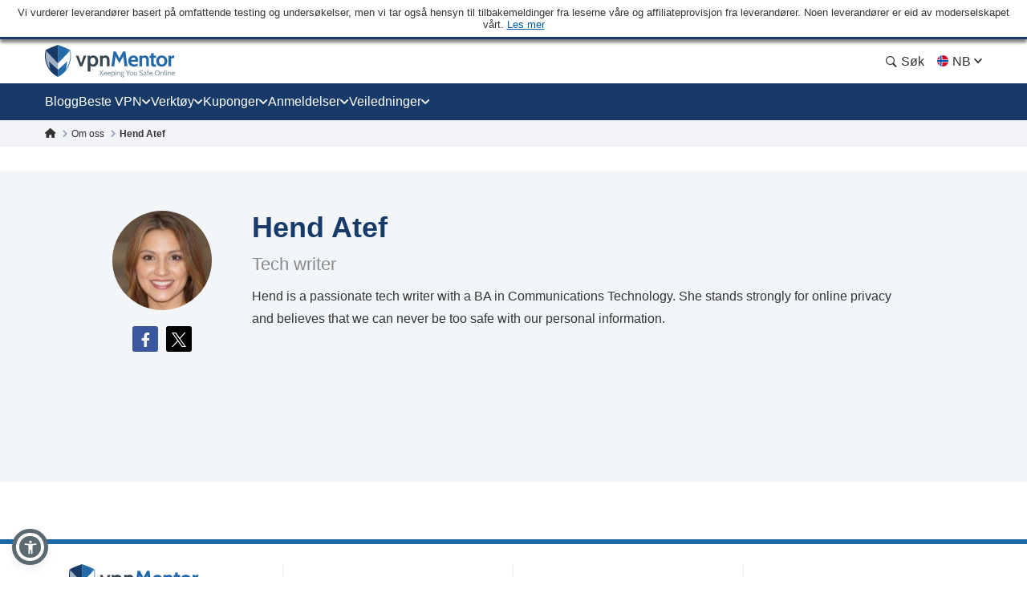

--- FILE ---
content_type: application/javascript; charset=UTF-8
request_url: https://nb.vpnmentor.com/wp-content/themes/assets/js/single.js?code=1767085159
body_size: 23039
content:
function clickedLinkExternal(e,t,n){void 0===n&&(n=""),void 0===getCookie("return_cookie")?(setCookie("return_cookie",1,99),hasReturnCookie=!1):hasReturnCookie=!0,gtag("event","clickout",{event_category:e,event_label:t}),window.vmClickMouseButton=!1}function sendYandexGoal(e){"undefined"!=typeof yaCounter44623393&&yaCounter44623393.reachGoal?yaCounter44623393.reachGoal(e):setTimeout((function(){sendYandexGoal(e)}),50)}function clickedLinkInternal(e,t,n){var o=1;n&&(o=n.button),gtag("event","clickin",{event_category:e,event_label:t,value:o})}function clickedLinkProxy(e,t){gtag("event",e,{event_category:"Proxy link",event_label:t})}function clickedLinkChina(e,t){gtag("event",e,{event_category:"China Wall",event_label:t})}function clickedComment(e,t){gtag("event",e.replace(/ /g,"_"),{event_category:"comment",event_label:t})}function trIcon(){var e=document.createElement("img");e.setAttribute("src",window.location.origin+"/tr-icon.php?src="+btoa(window.location.href)),e.setAttribute("height","1"),e.setAttribute("width","1"),e.setAttribute("alt","vpnMentor"),e.setAttribute("class","hidden"),document.body.appendChild(e)}function ifSupportsIntersectionObserver(e){if(isSupportsIntersectionObserver())return e()}function isSupportsIntersectionObserver(){return"IntersectionObserver"in window&&"IntersectionObserverEntry"in window&&"intersectionRatio"in window.IntersectionObserverEntry.prototype}document.addEventListener("DOMContentLoaded",(function(){setTimeout(trIcon,100)})),document.addEventListener("DOMContentLoaded",(function(){var e=[].slice.call(document.querySelectorAll("iframe[data-src]"));if("IntersectionObserver"in window){var t=new IntersectionObserver((function(e,n){e.forEach((function(e){if(e.isIntersecting){var n=e.target;void 0!==n.dataset.src&&(n.src=n.dataset.src),t.unobserve(n)}}))}));e.forEach((function(e){t.observe(e)}))}}));
/**
 * Taken from https://gist.github.com/rheinardkorf/c6592b59fb061f9f8310 (more examples here)
 * @file A WordPress-like hook system for JavaScript.
 *
 * This file demonstrates a simple hook system for JavaScript based on the hook
 * system in WordPress. The purpose of this is to make your code extensible and
 * allowing other developers to hook into your code with their own callbacks.
 *
 * There are other ways to do this, but this will feel right at home for
 * WordPress developers.
 *
 * @author Rheinard Korf
 * @license GPL2 (https://www.gnu.org/licenses/gpl-2.0.html)
 *
 * @requires underscore.js (http://underscorejs.org/)
 */
var Hooks={};if(Hooks.actions=Hooks.actions||{},Hooks.filters=Hooks.filters||{},Hooks.add_action=function(e,t,n){void 0===n&&(n=10),Hooks.actions[e]=Hooks.actions[e]||[],Hooks.actions[e].push({priority:n,callback:t})},Hooks.add_filter=function(e,t,n){void 0===n&&(n=10),Hooks.filters[e]=Hooks.filters[e]||[],Hooks.filters[e].push({priority:n,callback:t})},Hooks.remove_all_actions=function(e){Hooks.actions[e]=[]},Hooks.remove_action=function(e,t){Hooks.actions[e]=Hooks.actions[e]||[],Hooks.actions[e].forEach((function(n,o){n.callback===t&&Hooks.actions[e].splice(o,1)}))},Hooks.remove_filter=function(e,t){Hooks.filters[e]=Hooks.filters[e]||[],Hooks.filters[e].forEach((function(n,o){n.callback===t&&Hooks.filters[e].splice(o,1)}))},Hooks.do_action=function(e,t){var n=[];void 0!==Hooks.actions[e]&&Hooks.actions[e].length>0&&(Hooks.actions[e].forEach((function(e){n[e.priority]=n[e.priority]||[],n[e.priority].push(e.callback)})),n.forEach((function(e){e.forEach((function(e){e(t)}))})))},Hooks.apply_filters=function(e,t,n){var o=[];return void 0!==Hooks.filters[e]&&Hooks.filters[e].length>0&&(Hooks.filters[e].forEach((function(e){o[e.priority]=o[e.priority]||[],o[e.priority].push(e.callback)})),o.forEach((function(e){e.forEach((function(e){t=e(t,n)}))}))),t},window.Hooks=Hooks,document.querySelector("body.new-menu")){var headerPanel=document.querySelector(".header__panel"),burger=document.querySelector(".new-menu .burger"),closeMenu=document.querySelector(".closeMenu"),nav=document.querySelector(".header__panel .nav"),newLangSwitcher=document.querySelector("#langSwitcher"),langSwitcherBtn=document.querySelector("#langSwitcherBtn"),hasChild=document.querySelectorAll(".nav__item-has-child .nav__link"),searchOpen=document.getElementById("searchOpen"),searchInputIcons=document.querySelectorAll("i.fa-search"),listNewMenuPPc=document.querySelector(".new-menu-ppx__menu-list"),navMobile=document.querySelector(".new-menu-ppc__nav"),listMobileBtns=document.querySelectorAll(".new-menu-ppx__menu-list-name"),bestVPNsChild=document.querySelectorAll(".nav__link-child--title");function showBurgerMenu(){burger.classList.add("active"),burger.classList.remove("inactive"),nav&&nav.classList.add("open"),headerPanel&&headerPanel.classList.add("openMenu"),newLangSwitcher.classList.remove("open"),unFocusAllElements()}function hideBurgerMenu(){burger.classList.remove("active"),burger.classList.add("inactive"),headerPanel&&headerPanel.classList.remove("openMenu"),nav&&nav.classList.remove("open"),searchOpen&&(searchOpen.parentElement.style.display="none")}function initSiteMenuNew(e){window.innerWidth<1200?(searchOpen&&headerPanel&&!headerPanel.classList.contains("openMenu")&&(searchOpen.parentElement.style.display="none"),hasChild.forEach(e=>{e.addEventListener("click",mobileToggle)}),bestVPNsChild&&bestVPNsChild.forEach(e=>{e.addEventListener("click",mobileToggle)})):(hideBurgerMenu(),searchOpen&&!document.querySelector("body").classList.contains("new-menu-ppc")&&(searchOpen.parentElement.style.display="list-item"),hasChild.forEach(e=>{e.removeEventListener("click",mobileToggle),e.parentElement.classList.contains("open")&&e.parentElement.classList.remove("open")}))}function mobileToggle(e){e.preventDefault(),e.currentTarget.parentElement.classList.contains("open")?e.currentTarget.parentElement.classList.remove("open"):e.currentTarget.parentElement.classList.add("open")}function eventListenerInitSiteMenuNew(e){const t=e.type;setTimeout((function(){initSiteMenuNew(t)}),10)}langSwitcherBtn&&langSwitcherBtn.addEventListener("click",e=>{e.preventDefault(),newLangSwitcher.classList.toggle("open"),newLangSwitcher.classList.contains("open")||unFocusAllElements()}),burger.addEventListener("click",e=>{document.querySelector("body").classList.contains("new-menu-ppc")&&window.innerWidth<1200?(e.preventDefault(),console.log("burger"),burger.classList.toggle("active"),navMobile.classList.toggle("open"),document.querySelector("body").classList.add("open-menu")):(e.preventDefault(),document.querySelector("body").classList.add("open-menu"),burger.classList.toggle("active"),nav&&nav.classList.toggle("open"),headerPanel&&headerPanel.classList.toggle("open"),newLangSwitcher.classList.remove("open"),unFocusAllElements())}),closeMenu.addEventListener("click",()=>{burger.classList.toggle("active"),nav&&nav.classList.toggle("open"),headerPanel&&headerPanel.classList.toggle("open"),newLangSwitcher.classList.remove("open"),unFocusAllElements(),document.querySelector("body").classList.remove("open-menu")}),document.addEventListener("click",e=>{!e.target.classList.contains("menu__item-input")&&searchOpen&&e.target.parentElement!==searchOpen&&e.target!==searchOpen&&searchOpen.parentElement.classList.remove("open"),"BODY"===e.target.nodeName&&e.target.classList.contains("open-menu")&&(e.target.classList.remove("open-menu"),hideBurgerMenu()),newLangSwitcher.classList.contains("open")&&!newLangSwitcher.contains(e.target)&&newLangSwitcher.classList.remove("open")}),searchOpen&&searchOpen.addEventListener("click",e=>{e.preventDefault(),window.innerWidth>1199&&searchOpen.parentElement.classList.add("open")}),searchInputIcons.forEach(e=>{e.addEventListener("click",e=>{e.preventDefault();let t=e.target.closest(".search").getElementsByTagName("form")[0],n=t.querySelector(".menu__item-input");(window.innerWidth<1200&&n.value||searchOpen.parentElement.classList.contains("open")&&n.value)&&(t.submit(),t.dispatchEvent(new Event("submit",{bubbles:!0,cancelable:!0})))})}),document.addEventListener("DOMContentLoaded",eventListenerInitSiteMenuNew),window.addEventListener("resize",eventListenerInitSiteMenuNew),window.addEventListener("orientationchange",eventListenerInitSiteMenuNew);const e=window.innerWidth,t=document.querySelector(".new-menu-ppx__close-btn"),n=document.querySelectorAll(".new-menu-ppx__menu-list-item");function unFocusAllElements(){var e=document.createElement("a");e.href="#",e.tabIndex=-1,e.style.position="absolute",e.style.opacity=0;var t=document.body.firstChild;document.body.insertBefore(e,t),e.focus(),document.body.removeChild(e)}t&&e<1200?(t.addEventListener("click",e=>{document.querySelector("body").classList.remove("open-menu")}),listMobileBtns&&listMobileBtns.forEach((e,t)=>{e.addEventListener("click",e=>{e.preventDefault(),n[t].classList.toggle("open")})})):listNewMenuPPc&&listNewMenuPPc.addEventListener("click",e=>{e.preventDefault(),listNewMenuPPc.classList.toggle("open"),listNewMenuPPc.classList.contains("open")||unFocusAllElements(),document.querySelectorAll(".new-menu-ppx__menu-list-child-link").forEach(e=>{e.addEventListener("click",e=>{e.stopPropagation()})})}),window.addEventListener("resize",e=>{n.forEach(e=>{e.classList.remove("open")}),document.querySelector("body").classList.remove("open-menu"),listNewMenuPPc&&listNewMenuPPc.classList.remove("open"),burger.classList.remove("active")})}document.querySelectorAll("details").forEach((function(e){e.classList.contains("details__wrap")||e.addEventListener("click",(function(e){document.querySelectorAll("details[open]").forEach((function(t){e.target.classList.contains("disclosure__text")?e.preventDefault():e.target.parentNode.parentNode!==t&&t.removeAttribute("open")}))}))})),document.addEventListener("click",(function(e){let t=e.target.parentNode;(!e.target.parentNode||void 0===e.target.parentNode.classList&&e.target.parentNode===document)&&(t=e.target),e.target.classList.contains("ftc-short-mobile--close")&&(e.preventDefault(),e.target.parentNode.style.display="none"),t.classList.contains("disclosure__btn")||t.classList.contains("disclosure__text")||document.querySelectorAll("details[open]").forEach((function(e){e.classList.contains("details__wrap")||t!==e&&e.removeAttribute("open")}))}));var searchInput=document.getElementById("search_string");if(searchInput){var searchResults=document.getElementById("search_results"),searchPage=document.getElementById("search_page"),searchRestPage=document.getElementById("search_rest_page");searchRestPage=document.getElementById("search_rest_page")}function searchInit(e=!1){searchInput.value&&searchInput.value.length>3&&(document.querySelector(".header__search-results_empty").style.display="none",searchResults.innerHTML="",searchPage.value=0,searchRestPage.value=0,searchInput.disabled=!0,searchRequest())}function searchRequest(){var e=searchInput.value,t=document.getElementById("search_language").value,n=parseInt(searchPage.value),o=parseInt(searchRestPage.value);document.querySelector(".header__search-results_empty span").innerText=e;var i=new FormData;i.append("nonce",get_vm_nonce()),i.append("string",e),i.append("language",t),i.append("page",n),i.append("rest_page",o),i.append("template","search_input"),fetch("/wp-content/themes/vpnmentor/ajax/ajax-search.php",{method:"POST",body:i}).then(e=>e.ok?e.json():{}).then(t=>{searchInput.disabled=!1,searchInput.focus(),Object.keys(t).length?(console.log(Object.keys(t).length),n=isNaN(n)?0:n,n++,searchPage.value=n,updateRestPage=!1,t.forEach((function(t){-1===t.toLowerCase().indexOf(e.toLowerCase())&&(updateRestPage=!0),searchResults.insertAdjacentHTML("beforeend",t)})),updateRestPage&&(o=isNaN(o)?0:o,o++,searchRestPage.value=o),searchLoadMoreObserver.observe(document.getElementById("header__search-results_end"))):document.querySelectorAll("#search_results .result").length||(document.querySelector(".header__search-results_empty").style.display="block")}).catch(e=>{console.error("Error:",e)})}var searchLoadMoreObserver=new IntersectionObserver((function(e,t){e.forEach((function(e){e.isIntersecting&&searchPage.value>0&&(searchLoadMoreObserver.unobserve(e.target),searchRequest())}))}),{rootMargin:"500px"});document.addEventListener("DOMContentLoaded",(function(){var e,t,n;let o=-1;function i(e){e>=0&&e<n.length&&n[e].focus()}window.innerWidth>=1200&&document.addEventListener("keydown",(function(r){if("ArrowDown"===r.key)r.preventDefault(),n||(e=document.activeElement),e&&e.classList.contains("tab_parent__js")?e.classList.contains("opened")?n&&(o=Math.min(n.length-1,o+1),i(o)):(e.classList.add("opened"),t=e.querySelector(".tab_submenus__js"),n=t.querySelectorAll('a[href]:not([href="#"]):not([href=""])')):e&&e.classList.contains("filter__block")&&(e.classList.contains("active")?n&&(o=Math.min(n.length-1,o+1),i(o)):(e.classList.add("active"),n=e.parentElement.querySelectorAll("input")));else if(n&&"ArrowUp"===r.key)r.preventDefault(),o=Math.max(0,o-1),i(o);else if(!e||"Tab"!==r.key&&"Escape"!==r.key)if("Enter"===r.key){let t=document.activeElement.querySelector("a");!e&&t&&(r.preventDefault(),t&&t.click())}else"Escape"===r.key&&document.activeElement.classList.contains("active")&&document.activeElement.classList.remove("active");else{document.querySelectorAll(".tab_parent__js.opened").forEach((function(e){e.classList.remove("opened")})),"Escape"===r.key&&e.classList.remove("active"),o=-1,e.focus(),e=void 0,t=void 0,n=void 0}}))}));let seppuku=!1;const isWindowDefined="undefined"!=typeof window;if(isWindowDefined&&window.getComputedStyle){const e=document.createElement("div");["","-webkit-","-moz-","-ms-"].some(t=>{try{e.style.position=t+"sticky"}catch(e){}return""!=e.style.position})&&(seppuku=!0)}else seppuku=!0;let isInitialized=!1;const shadowRootExists="undefined"!=typeof ShadowRoot,scroll={top:null,left:null},stickies=[];function extend(e,t){for(var n in t)t.hasOwnProperty(n)&&(e[n]=t[n])}function parseNumeric(e){return parseFloat(e)||0}function getDocOffsetTop(e){let t=0;for(;e;)t+=e.offsetTop,e=e.offsetParent;return t}class Sticky{constructor(e){if(!(e instanceof HTMLElement))throw new Error("First argument must be HTMLElement");if(stickies.some(t=>t._node===e))throw new Error("Stickyfill is already applied to this node");this._node=e,this._stickyMode=null,this._active=!1,stickies.push(this),this.refresh()}refresh(){if(seppuku||this._removed)return;this._active&&this._deactivate();const e=this._node,t=getComputedStyle(e),n={position:t.position,top:t.top,display:t.display,marginTop:t.marginTop,marginBottom:t.marginBottom,marginLeft:t.marginLeft,marginRight:t.marginRight,cssFloat:t.cssFloat};if(isNaN(parseFloat(n.top))||"table-cell"==n.display||"none"==n.display)return;this._active=!0;const o=e.style.position;"sticky"!=t.position&&"-webkit-sticky"!=t.position||(e.style.position="static");const i=e.parentNode,r=shadowRootExists&&i instanceof ShadowRoot?i.host:i,s=e.getBoundingClientRect(),a=r.getBoundingClientRect(),c=getComputedStyle(r);this._parent={node:r,styles:{position:r.style.position},offsetHeight:r.offsetHeight},this._offsetToWindow={left:s.left,right:document.documentElement.clientWidth-s.right},this._offsetToParent={top:s.top-a.top-parseNumeric(c.borderTopWidth),left:s.left-a.left-parseNumeric(c.borderLeftWidth),right:-s.right+a.right-parseNumeric(c.borderRightWidth)},this._styles={position:o,top:e.style.top,bottom:e.style.bottom,left:e.style.left,right:e.style.right,width:e.style.width,marginTop:e.style.marginTop,marginLeft:e.style.marginLeft,marginRight:e.style.marginRight};const l=parseNumeric(n.top);this._limits={start:s.top+window.pageYOffset-l,end:a.top+window.pageYOffset+r.offsetHeight-parseNumeric(c.borderBottomWidth)-e.offsetHeight-l-parseNumeric(n.marginBottom)};const u=c.position;"absolute"!=u&&"relative"!=u&&(r.style.position="relative"),this._recalcPosition();const d=this._clone={};d.node=document.createElement("div"),extend(d.node.style,{width:s.right-s.left+"px",height:s.bottom-s.top+"px",marginTop:n.marginTop,marginBottom:n.marginBottom,marginLeft:n.marginLeft,marginRight:n.marginRight,cssFloat:n.cssFloat,padding:0,border:0,borderSpacing:0,fontSize:"1em",position:"static"}),i.insertBefore(d.node,e),d.docOffsetTop=getDocOffsetTop(d.node)}_recalcPosition(){if(!this._active||this._removed)return;const e=scroll.top<=this._limits.start?"start":scroll.top>=this._limits.end?"end":"middle";if(this._stickyMode!=e){switch(e){case"start":extend(this._node.style,{position:"absolute",left:this._offsetToParent.left+"px",right:this._offsetToParent.right+"px",top:this._offsetToParent.top+"px",bottom:"auto",width:"auto",marginLeft:0,marginRight:0,marginTop:0});break;case"middle":extend(this._node.style,{position:"fixed",left:this._offsetToWindow.left+"px",right:this._offsetToWindow.right+"px",top:this._styles.top,bottom:"auto",width:"auto",marginLeft:0,marginRight:0,marginTop:0});break;case"end":extend(this._node.style,{position:"absolute",left:this._offsetToParent.left+"px",right:this._offsetToParent.right+"px",top:"auto",bottom:0,width:"auto",marginLeft:0,marginRight:0})}this._stickyMode=e}}_fastCheck(){this._active&&!this._removed&&(Math.abs(getDocOffsetTop(this._clone.node)-this._clone.docOffsetTop)>1||Math.abs(this._parent.node.offsetHeight-this._parent.offsetHeight)>1)&&this.refresh()}_deactivate(){this._active&&!this._removed&&(this._clone.node.parentNode.removeChild(this._clone.node),delete this._clone,extend(this._node.style,this._styles),delete this._styles,stickies.some(e=>e!==this&&e._parent&&e._parent.node===this._parent.node)||extend(this._parent.node.style,this._parent.styles),delete this._parent,this._stickyMode=null,this._active=!1,delete this._offsetToWindow,delete this._offsetToParent,delete this._limits)}remove(){this._deactivate(),stickies.some((e,t)=>{if(e._node===this._node)return stickies.splice(t,1),!0}),this._removed=!0}}const Stickyfill={stickies:stickies,Sticky:Sticky,forceSticky(){seppuku=!1,init(),this.refreshAll()},addOne(e){if(!(e instanceof HTMLElement)){if(!e.length||!e[0])return;e=e[0]}for(var t=0;t<stickies.length;t++)if(stickies[t]._node===e)return stickies[t];return new Sticky(e)},add(e){if(e instanceof HTMLElement&&(e=[e]),!e.length)return;const t=[];for(let n=0;n<e.length;n++){const o=e[n];o instanceof HTMLElement?stickies.some(e=>{if(e._node===o)return t.push(e),!0})||t.push(new Sticky(o)):t.push(void 0)}return t},refreshAll(){stickies.forEach(e=>e.refresh())},removeOne(e){if(!(e instanceof HTMLElement)){if(!e.length||!e[0])return;e=e[0]}stickies.some(t=>{if(t._node===e)return t.remove(),!0})},remove(e){if(e instanceof HTMLElement&&(e=[e]),e.length)for(let t=0;t<e.length;t++){const n=e[t];stickies.some(e=>{if(e._node===n)return e.remove(),!0})}},removeAll(){for(;stickies.length;)stickies[0].remove()}};function init(){if(isInitialized)return;function e(){window.pageXOffset!=scroll.left?(scroll.top=window.pageYOffset,scroll.left=window.pageXOffset,Stickyfill.refreshAll()):window.pageYOffset!=scroll.top&&(scroll.top=window.pageYOffset,scroll.left=window.pageXOffset,stickies.forEach(e=>e._recalcPosition()))}let t,n,o;function i(){t=setInterval((function(){stickies.forEach(e=>e._fastCheck())}),500)}isInitialized=!0,e(),window.addEventListener("scroll",e),window.addEventListener("resize",Stickyfill.refreshAll),window.addEventListener("orientationchange",Stickyfill.refreshAll),"hidden"in document?(n="hidden",o="visibilitychange"):"webkitHidden"in document&&(n="webkitHidden",o="webkitvisibilitychange"),o?(document[n]||i(),document.addEventListener(o,()=>{document[n]?clearInterval(t):i()})):i()}if(seppuku||init(),"undefined"!=typeof module&&module.exports?module.exports=Stickyfill:isWindowDefined&&(window.Stickyfill=Stickyfill),void 0===isSupportsIntersectionObserver){function ifSupportsIntersectionObserver(e){if(isSupportsIntersectionObserver())return e()}function isSupportsIntersectionObserver(){return"IntersectionObserver"in window&&"IntersectionObserverEntry"in window&&"intersectionRatio"in window.IntersectionObserverEntry.prototype}}window.bioEp={bgEl:{},popupEl:{},closeBtnEl:{},shown:!1,popupAdded:!1,overflowDefault:"visible",transformDefault:"",width:400,height:220,html:"",css:"",fonts:[],delay:5,showOnDelay:!1,cookieExp:30,showOncePerSession:!1,onPopup:null,isMobile:!1,eventData:[],cookieManager:{create:function(e,t,n,o){var i="";if(o)i="; expires=0";else if(n){var r=new Date;r.setTime(r.getTime()+24*n*60*60*1e3),i="; expires="+r.toGMTString()}document.cookie=e+"="+t+i+"; path=/"},get:function(e){for(var t=e+"=",n=document.cookie.split(";"),o=0;o<n.length;o++){for(var i=n[o];" "==i.charAt(0);)i=i.substring(1,i.length);if(0===i.indexOf(t))return i.substring(t.length,i.length)}return null},erase:function(e){this.create(e,"",-1)}},checkCookie:function(){return this.cookieExp<=0?!(!this.showOncePerSession||"true"!=this.cookieManager.get("bioep_shown_session"))||(this.cookieManager.erase("bioep_shown"),!1):"true"==this.cookieManager.get("bioep_shown")},addPopup:function(){if("/"!==window.location.pathname){if(window.Hooks.do_action("bioep_add"),document.getElementById("vpn_ep")?this.popupEl=document.getElementById("vpn_ep"):(this.popupEl=document.createElement("div"),this.popupEl.id="vpn_ep",this.popupEl.innerHTML=this.html,document.body.appendChild(this.popupEl)),document.getElementById("vpn_ep_bg")||(this.bgEl=document.createElement("div"),this.bgEl.id="vpn_ep_bg",this.popupEl.parentElement.insertBefore(this.bgEl,this.popupEl)),this.popupEl.dataset.isTemplate){let e;if(this.isMobile?(e=document.querySelector("#tpl-exit-intent-mobile"),bioEp.popupEl.dataset.hasCountdown="false",this.eventData=!(!window.popups||!window.popups.mobile)&&window.popups.mobile):(e=document.querySelector("#tpl-exit-intent-desktop"),this.eventData=!(!window.popups||!window.popups.desktop)&&window.popups.desktop),e=Hooks.apply_filters("bioep_template",e,{eventData:this.eventData,isMobile:this.isMobile}),!e)return;document.querySelector("#vpn_ep").innerHTML=e.innerHTML,this.popupEl.className=this.popupEl.className+" "+e.dataset.class,this.popupEl.dataset.vendor=e.dataset.vendor,this.popupEl.dataset.animation=e.dataset.animation,this.popupAdded=!0}document.getElementById("vpn_ep_close")?this.closeBtnEl=document.getElementById("vpn_ep_close"):(this.closeBtnEl=document.createElement("div"),this.closeBtnEl.id="vpn_ep_close",this.closeBtnEl.appendChild(document.createTextNode("X")),this.popupEl.append(this.closeBtnEl)),this.addEvent(this.closeBtnEl,"click",(function(){gtag("event","Close_Button_X",{event_category:"Exit Intent Tracking",event_label:pageUniqueID,value:document.title}),bioEp.hidePopup()})),this.bgEl.addEventListener("click",(function(e){bioEp.popupEl.contains(e.target)||(gtag("event","Close_Outside_Click",{event_category:"Exit Intent Tracking",event_label:pageUniqueID,value:document.title}),bioEp.hidePopup())}))}},showPopup:function(){this.shown||(this.popupAdded||this.addPopup(),this.popupAdded&&(window.Hooks.do_action("bioep_before_show",this.popupEl,this),this.popupEl.style.display="block",this.bgEl.style.display="block",this.isMobile||this.scalePopup(),window.Hooks.do_action("bioep_show",this.popupEl,this),this.isMobile||(this.overflowDefault=document.body.style.overflow,document.body.style.overflow="hidden"),this.shown=!0,this.cookieManager.create("bioep_shown","true",this.cookieExp,!1),this.cookieManager.create("bioep_shown_session","true",0,!0),"function"==typeof this.onPopup&&this.onPopup()))},hidePopup:function(){this.bgEl.style.display="none",this.popupEl.style.display="none",this.isMobile||(document.body.style.overflow=this.overflowDefault)},scalePopup:function(){var e=40,t=40,n=bioEp.popupEl.offsetWidth,o=bioEp.popupEl.offsetHeight,i=window.innerWidth,r=window.innerHeight,s={width:0,height:0},a=n/o;n>i-e&&(s.width=i-e,s.height=s.width/a,s.height>r-t&&(s.height=r-t,s.width=s.height*a)),0===s.height&&o>r-t&&(s.height=r-t,s.width=s.height*a);var c=s.width/n;(c<=0||c>1)&&(c=1)},addEvent:function(e,t,n){e.addEventListener?e.addEventListener(t,n,!1):e.attachEvent&&e.attachEvent("on"+t,n)},loadEvents:function(){this.addEvent(document,"mouseout",function(e){if("input"!=(e=e||window.event).target.tagName.toLowerCase()){var t=Math.max(document.documentElement.clientWidth,window.innerWidth||0);if(!(e.clientX>=t-50))if(!(e.clientY>=50))e.relatedTarget||e.toElement||bioEp.showPopup()}}.bind(this)),this.addEvent(window,"resize",(function(){bioEp.scalePopup()}))},setOptions:function(e){this.width=void 0===e.width?this.width:e.width,this.height=void 0===e.height?this.height:e.height,this.html=void 0===e.html?this.html:e.html,this.css=void 0===e.css?this.css:e.css,this.fonts=void 0===e.fonts?this.fonts:e.fonts,this.delay=void 0===e.delay?this.delay:e.delay,this.showOnDelay=void 0===e.showOnDelay?this.showOnDelay:e.showOnDelay,this.cookieExp=void 0===e.cookieExp?this.cookieExp:e.cookieExp,this.showOncePerSession=void 0===e.showOncePerSession?this.showOncePerSession:e.showOncePerSession,this.onPopup=void 0===e.onPopup?this.onPopup:e.onPopup},domReady:function(e){"interactive"===document.readyState||"complete"===document.readyState?e():this.addEvent(document,"DOMContentLoaded",e)},init:function(e){"/"!==window.location.pathname&&(document.addEventListener("keyup",this.checkCommentTyping),this.isMobile=window.screen.width<768,this.isMobile&&document.getElementsByTagName("body")[0].classList.contains("ppc_type")?console.log("bioEp - no mobile popup on PPC"):(void 0!==e&&this.setOptions(e),this.domReady((function(){bioEp.checkCookie()||(setTimeout((function(){bioEp.loadEvents(),bioEp.showOnDelay&&bioEp.showPopup()}),1e3*bioEp.delay),bioEp.isMobile&&bioEp.initMobile())}))))},initMobile:function(){console.log("bioEp initMobile");let e=!1;if(isPPC){var t=document.querySelectorAll(".vendors > .container .vendor");e=t[t.length-1]}else e="Vendor"==aloomaPageData.type?document.querySelector(".main-content-holder"):document.querySelector(".share-it");if(!e)return void console.error("endOfContentEl no found!!");window.vm_popup_name="exit-intent-express-mobile";let n=!1;if(isSupportsIntersectionObserver()){new IntersectionObserver((function(e,t){e.forEach((function(e){e.isIntersecting&&(n=!0,t.disconnect(),console.log("end_content_reached"))}))}),{rootMargin:"0px",threshold:1}).observe(e)}var o;o=function(e){var t,n,o,i,r=(e=e||{}).delay||50;function s(){t=null,i=0}return s(),function(){return n=window.scrollY,null!=t&&(i=n-t),t=n,clearTimeout(o),o=setTimeout(s,r),i}}(),document.addEventListener("scroll",(function t(){!isSupportsIntersectionObserver()&&!n&&window.scrollY>=e.getBoundingClientRect().top&&(console.log("end_content_reached",window.scrollY,e,e.getBoundingClientRect().top),n=!0);let i=o();n&&i<-5?(intent_trigger_type="end_content_scroll_up",console.log("end_content_scroll_up"),bioEp.showPopup(),window.onscroll=null,document.removeEventListener("scroll",t,{capture:!0}),gtag("event","action",{event_category:"mobile popup",event_label:"end_content_scroll_up",value:document.title})):i<-70&&(intent_trigger_type="scroll_fast_up",console.log("scroll_fast_up_reached"),bioEp.showPopup(),document.removeEventListener("scroll",t,{capture:!0}),gtag("event","action",{event_category:"mobile popup",event_label:"scroll_fast_up",value:document.title}))}),{capture:!0,passive:!0})},runDefaultCountdown:function(){var e=document.querySelector(".exit-counter");if(e){var t=Date.now(),n=new Date;n.setDate((new Date).getDate()+1),n.setHours(23,59,59);bioEp.setTimeOnBanner(bioEp.getDHM(n-t),e);setInterval((function(){var t=n-Date.now();t>0?bioEp.setTimeOnBanner(bioEp.getDHM(t),e):clearInterval()}),1e3)}},getDHM:function(e){var t=(e-e%1e3)/1e3,n=(t-t%60)/60,o=(n-n%60)/60;return[t%60,n%60,o%24,(o-o%24)/24].map((function(e){return e<10?"0"+e:e})).reverse()},setTimeOnBanner:function(e,t=null){if(null==t)t=document.querySelector(".exit-counter-mobile");var n=t.querySelectorAll(".time");return n[0].innerText=e[0],n[1].innerText=e[1],n[2].innerText=e[2],n[3].innerText=e[3],n},checkCommentTyping:function(e){var t=["comment_title","comment"];for(const n in t)if(e.target&&e.target.classList.contains(t[n])){let e=document.querySelectorAll("."+t[n]);e.length&&e.forEach((function(e){e.value.trim().length>0&&(bioEp.shown=!0)}))}}};var hasShown=!1,shareModal=document.querySelector(".share-blog-modal"),shareModalAnchor=document.querySelector(".js-share-it");if(shareModal&&shareModalAnchor){function showModal(){hasShown=!0,shareModal.style.display="",shareModal.querySelector(".close").addEventListener("click",(function(e){shareModal.style.display="none"}))}setTimeout((function(){!hasShown&&sharePopupShow&&showModal()}),sharePopupTimeDelay);var modalShareObserver=new IntersectionObserver((function(e,t){e.forEach((function(e){e.isIntersecting&&!hasShown&&sharePopupShow&&(setTimeout((function(){showModal()}),300),modalShareObserver.unobserve(e.target))}))}));modalShareObserver.observe(shareModalAnchor)}var Share={facebook:function(e,t){"undefined"!=typeof event&&event.preventDefault();var n="http://www.facebook.com/sharer.php?s=100";void 0!==e&&(n+="&u="+encodeURIComponent(e)),Share.popup(n),Share.ajax("fb",t)},twitter:function(e,t,n,o){"undefined"!=typeof event&&event.preventDefault();var i="http://twitter.com/share?";void 0!==n&&(i+="text="+encodeURIComponent(n)),void 0!==e&&(i+="&url="+encodeURIComponent(e)),i+="&related=vpnmentor",Share.popup(i),Share.ajax("tw",t)},reddit:function(e,t){"undefined"!=typeof event&&event.preventDefault();var n="https://www.reddit.com/submit?";n+="url="+encodeURIComponent(e),Share.popup(n),Share.ajax("rd",t)},linkedin:function(e,t){"undefined"!=typeof event&&event.preventDefault();var n="https://www.linkedin.com/cws/share?";n+="url="+encodeURIComponent(e),Share.popup(n),Share.ajax("li",t)},mailto:function(e,t){window.open(e),Share.ajax("mt",t)},popup:function(e){window.open(e,"","toolbar=0,status=0,width=850,height=436")},ajax:function(e,t){var n=new FormData;n.append("sl_service",e),n.append("id",t);var o=new XMLHttpRequest;o.open("POST",window.location.href,!0),o.send(n)}};!function(e,t){e.toc={init:()=>{toc.container=t.getElementById("toc"),toc.container?toc.isShort=toc.container.classList.contains("short-toc"):toc.isShort=!1,toc.items=[],toc.H2items=[],toc.scrollingEnabled=!0,toc.scrollTimeout,toc.anchorLinks=[],toc.autoClose=!0,toc.isClosed=!1;var n=0,o=!1;if(toc.parseItems(),toc.parseInnerAnchorLinks(),e.addEventListener("scroll",(function(t){n=e.scrollY,o||(e.requestAnimationFrame((function(){toc.handleScroll(n),o=!1})),o=!0)}),{passive:!0}),toc.container.addEventListener("click",n=>{var o;if(n.preventDefault(),(o=n.target.closest(".toc-item"))&&(toc.scrollTo(t.getElementById(o.dataset.target)),e.history.pushState(null,null,"#"+o.getAttribute("data-target"))),toc.isShort&&(n.target.parentElement.classList.contains("toc-title")||n.target.classList.contains("toc-title"))){let e=t.querySelector("#sidebar-table-of-content");if(toc.autoClose=!1,toc.container.classList.contains("active")){toc.container.classList.remove("active");let t=toc.container.querySelector(".toc-item.active")||toc.items[0].element;e.innerText=t.innerText.trim(),toc.isClosed=!0}else toc.container.classList.add("active"),e.innerText=e.dataset.title.trim(),toc.isClosed=!1}}),toc.isShort){let e=t.getElementById("toc_container");e.style.height=e.clientHeight+0+"px"}var i=t.getElementById("toc-btn");i&&i.addEventListener("click",e=>{i.parentElement.classList.toggle("active")})},handleScroll:function(e){var t=toc.items.filter(e=>e.target.getBoundingClientRect().y<50);let n=!1;t.length>0?(n=t.pop().element,toc.setActiveItem(n)):toc.resetActiveItem();let o=toc.items[0].target.getBoundingClientRect().y<50;if(toc.isShort){toc.H2items[0].target.getBoundingClientRect().y>50?toc.runShortTOC(!0,toc.container.querySelector(".toc-item.active")||!1):toc.runShortTOC(!1,toc.container.querySelector(".toc-item.active")||!1)}else toc.runShortTOC(!o,t.length?t.pop().element:toc.items[0].element)},recalculateTocNavScroll:function(){var e=t.getElementById("toc_container");if(void 0!==e){var n=e.querySelector(".active").getBoundingClientRect();if(void 0!==n){var o=e.scrollTop,i=o+Math.round(e.getBoundingClientRect().height);o>0?e.scrollTo({top:Math.round(n.top)+o-n.height,left:0,behavior:"smooth"}):(n.top<o||n.top>i)&&e.scrollTo({top:Math.round(n.top),left:0,behavior:"smooth"})}}},setActiveItem:e=>{e.classList.contains("active")||(toc.items.forEach(t=>t.element.classList.toggle("active",e===t.element)),toc.recalculateTocNavScroll())},resetActiveItem:()=>{toc.container.querySelectorAll(".toc-item.active").forEach((function(e){e.classList.remove("active")}))},runShortTOC:(e,n)=>{if(toc.isShort){let o=t.querySelector("#sidebar-table-of-content"),i=!1;toc.autoClose&&e&&toc.isClosed?(toc.container.classList.add("active"),toc.isClosed=!1,i=o.dataset.title.trim()):!toc.autoClose||e||toc.isClosed?i=toc.isClosed&&n?n.innerText.trim():o.dataset.title.trim():(toc.container.classList.remove("active"),toc.isClosed=!0,i=n?n.innerText.trim():o.dataset.title.trim()),o.innerText!==i&&(o.innerText=i)}},parseItems:()=>{toc.items=Array.from(t.querySelectorAll("#toc .toc-item")).map(e=>({element:e,target:t.getElementById(e.dataset.target)})),toc.H2items=Array.from(t.querySelectorAll("h2")).map(e=>({element:e,target:e}))},scrollTo:t=>{toc.scrollTimeout&&clearTimeout(toc.scrollTimeout),toc.scrollingEnabled=!1,e.scrollTo({top:t.getBoundingClientRect().y+e.scrollY,behavior:"smooth"}),toc.scrollTimeout=setTimeout(()=>{toc.scrollingEnabled=!0},1e3)},parseInnerAnchorLinks:()=>{toc.anchorLinks=t.querySelectorAll("a:not(.toc-link)"),toc.anchorLinks=Array.prototype.slice.call(toc.anchorLinks).filter((function(e){return 0===e.hash.indexOf("#")&&e.hash.length>1})),toc.anchorLinks.length&&toc.anchorLinks.forEach(e=>e.addEventListener("click",toc.handleInnerLinkClick))},handleInnerLinkClick:n=>{if(-1!==n.currentTarget.href.indexOf(e.location.pathname)&&n.currentTarget.hash){n.preventDefault();var o=t.querySelector(n.currentTarget.hash);if(o&&void 0!==o){console.log(o);var i=0,r=o.getBoundingClientRect().top+(e.scrollY||t.documentElement.scrollTop)-(t.documentElement.clientTop||0);i=void 0!==e.currentBanner&&void 0!==e.currentBanner.offsetHeight&&e.innerWidth>767?r-e.currentBanner.offsetHeight-25:r-25,history.pushState(null,null,n.currentTarget.hash),e.scrollTo({top:i,behavior:"smooth"})}}}},e.addEventListener("DOMContentLoaded",()=>{t.getElementById("toc")&&toc.init()})}(window,document);var anchor=document.URL.split("#")[1];if(anchor&&-1!=anchor.indexOf("_step_")){var step_num=anchor.split("_step_")[1];if(step_num){var $step=document.querySelector("[data-howto-step='"+step_num+"']");if($step.length>0){var step_top_offset=$step.offset().top;console.log("step_top_offset",step_top_offset),setTimeout((function(){window.innerWidth<767&&(document.getElementById("content-toc")&&(step_top_offset-=38));window.scrollTo({top:step_top_offset-10,behavior:"smooth"})}),450)}}}function vm_nonce_hash(e,t){var n,o,i,r,s,a,c,l;for(n=3&e.length,o=e.length-n,i=t,s=3432918353,a=461845907,l=0;l<o;)c=255&e.charCodeAt(l)|(255&e.charCodeAt(++l))<<8|(255&e.charCodeAt(++l))<<16|(255&e.charCodeAt(++l))<<24,++l,i=27492+(65535&(r=5*(65535&(i=(i^=c=(65535&(c=(c=(65535&c)*s+(((c>>>16)*s&65535)<<16)&4294967295)<<15|c>>>17))*a+(((c>>>16)*a&65535)<<16)&4294967295)<<13|i>>>19))+((5*(i>>>16)&65535)<<16)&4294967295))+((58964+(r>>>16)&65535)<<16);switch(c=0,n){case 3:c^=(255&e.charCodeAt(l+2))<<16;case 2:c^=(255&e.charCodeAt(l+1))<<8;case 1:i^=c=(65535&(c=(c=(65535&(c^=255&e.charCodeAt(l)))*s+(((c>>>16)*s&65535)<<16)&4294967295)<<15|c>>>17))*a+(((c>>>16)*a&65535)<<16)&4294967295}return i^=e.length,i=2246822507*(65535&(i^=i>>>16))+((2246822507*(i>>>16)&65535)<<16)&4294967295,i=3266489909*(65535&(i^=i>>>13))+((3266489909*(i>>>16)&65535)<<16)&4294967295,(i^=i>>>16)>>>0}function utf8_to_b64(e){return window.btoa(encodeURIComponent(e))}function get_vm_nonce(){var e=new Date,t=Date.UTC(e.getUTCFullYear(),e.getUTCMonth(),e.getUTCDate(),e.getUTCHours(),e.getUTCMinutes(),e.getUTCSeconds(),e.getUTCMilliseconds());return utf8_to_b64(Math.floor(t/1e3).toString()+e.getUTCDay().toString()+vm_nonce_hash(e.toUTCString(),e.getUTCDay()).toString().substring(0,6))}var privacyAlertWrap=document.querySelector(".privacy-alert-wrap");if(privacyAlertWrap){function privacyAlertInit(){fetch("/wp-content/themes/vpnmentor/ajax/ajax-get-user-geo.php?nonce="+encodeURIComponent(get_vm_nonce())).then(e=>e.ok?e.json():(privacyAlertWrap.style.display="none",privacyAlertWrap.querySelector(".js-pab-my-ip").innerHTML="Unknown",privacyAlertWrap.querySelector(".js-pab-my-location").innerHTML="Unknown",privacyAlertWrap.querySelector(".js-pab-my-provider").innerHTML="Unknown",{})).then(e=>{Object.keys(e).length&&(e.countryName||(privacyAlertWrap.style.display="none"),privacyAlertWrap.querySelector(".js-pab-my-ip").innerHTML=e.ipAddress,privacyAlertWrap.querySelector(".js-pab-my-location").innerHTML=e.city+", "+e.stateProv+", "+e.countryName,privacyAlertWrap.querySelector(".js-pab-my-provider").innerHTML=e.organization)}).catch(e=>{console.error("Error:",e),privacyAlertWrap.style.display="none",privacyAlertWrap.querySelector(".js-pab-my-ip").innerHTML="Unknown",privacyAlertWrap.querySelector(".js-pab-my-location").innerHTML="Unknown",privacyAlertWrap.querySelector(".js-pab-my-provider").innerHTML="Unknown"})}var privacyAlertObserver=new IntersectionObserver((function(e,t){e.forEach((function(e){e.isIntersecting&&(privacyAlertInit(),privacyAlertObserver.unobserve(e.target))}))}));privacyAlertObserver.observe(privacyAlertWrap)}function labnolIframe(e){var t={};t.pageview_id=rndPage,t.eventName="YouTubeEmbedShortcode",aloomaTrackPageview("VideoPlayed",t),gtag("event","VideoPlayed",{event_category:document.title,event_label:"YouTubeEmbedShortcode"});var n=document.createElement("iframe"),o="https://www.youtube.com/embed/ID?autoplay=1&cc_lang_pref="+document.documentElement.lang+"&cc_load_policy=1&mute="+e.dataset.mute+"&rel="+e.dataset.rel;n.setAttribute("src",o.replace("ID",e.dataset.id)),n.setAttribute("frameborder","0"),n.setAttribute("allowfullscreen","1"),n.setAttribute("allow","autoplay"),e.parentNode.replaceChild(n,e)}!function(){"use strict";var e=document.getElementById("scroll");e&&(window.addEventListener("scroll",(function(){var t=window.pageYOffset,n=2*window.screen.height;t>n&&(e.style.display="inline"),t<n&&(e.style.display="none")}),{passive:!0}),e.addEventListener("click",(function(e){e.preventDefault(),window.scrollTo({top:0,behavior:"smooth"})})))}();const youtubePlayers=document.querySelectorAll(".youtube-player");if(youtubePlayers.forEach((function(e){e.addEventListener("keydown",(function(t){13!==t.keyCode&&32!==t.keyCode||(t.preventDefault(),labnolIframe(e))}))})),void 0===setCookie)function setCookie(e,t,n){var o=new Date;"BC"==e?("undefined"==t&&(t=!0),o.setTime(o.getTime()+6e4*n)):o.setDate(o.getDate()+n);var i=window.location.hostname.split("."),r="."+i[1]+"."+i[2],s=escape(t)+(null==n?";path=/":";path=/; expires="+o.toUTCString());document.cookie=e+"="+s+";domain="+r}if(void 0===getCookie)function getCookie(e){var t=("; "+document.cookie).split("; "+e+"=");if(2==t.length)return t.pop().split(";").shift()}function showThanYouMsg(){agregatedBlock.classList.remove("form-shown"),agregatedBlock.querySelector(".thank-you-form").style.display="block",$(".comment-to-rate").removeClass("is-active")}function showErrorMsg(){}function updateVote(e,t){if(!isUserRated){let n={action:"ajaxBlogVoteCounter"};n.post_id=post_id,n.rate=$(".rating__item.active").length,e(),isUserRated=!0,starsEventsRemove(),fetch(window.VM_PARAMS.ajax_url+"?action=ajaxBlogVoteCounter",{method:"POST",body:new URLSearchParams(n).toString(),headers:{"Content-Type":"application/x-www-form-urlencoded"}}).then(e=>e.json()).then(e=>{e.success?(setCookie("averegRating"+post_id,n.rate,365),cookie=getCookie("averegRating"+post_id),document.querySelector(".rating-score").innerHTML=e.data.avg,document.querySelector(".rating-user-count").innerHTML=e.data.count):(alert("Error while sending the Vote! "),t())}).catch((function(e){alert("Error while sending the Vote! "),t()}))}}function showRatingLabel(e){commentContainer.style.display="block",commentContainer.querySelectorAll(".rating-comment").forEach((function(e){e.style.display="none"})),commentContainer.querySelector(".comment-"+e).style.display="inline"}function hideRatingLabel(){commentContainer.style.display="none",commentContainer.querySelectorAll(".rating-comment").forEach((function(e){e.style.display="none"}))}function starMouseEnter(e){var t=0,n=!1;ratingList.forEach((function(o,i,r){o.classList.remove("active"),n||o.classList.add("active"),o!==e.target||n||(n=!0,t=i+1)})),showRatingLabel(t)}function starMouseLeave(){ratingList.forEach((function(e){e.classList.remove("active")})),selectedRatting&&ratingList.forEach((function(e,t,n){console.log(selectedRatting),t+1<=selectedRatting&&e.classList.add("active")})),hideRatingLabel()}function starClick(e){selectedRatting=0,ratingList.forEach((function(t,n){t===e.currentTarget?(t.classList.add("selected"),selectedRatting=n+1):t.classList.remove("selected")})),updateVote(showThanYouMsg,showErrorMsg),selectedRatting>=4&&trustpilotPopup&&openTrustpilot()}function starsEventsInit(){ratingList.forEach((function(e,t,n){e.addEventListener("mouseenter",starMouseEnter),e.addEventListener("mouseleave",starMouseLeave),e.addEventListener("click",starClick)}))}function starsEventsRemove(){ratingList.forEach((function(e,t,n){e.removeEventListener("mouseenter",starMouseEnter),e.removeEventListener("mouseleave",starMouseLeave),e.removeEventListener("click",starClick)}))}function userRatingInit(){isUserRated&&selectedRatting?ratingList.forEach((function(e,t,n){e.dataset.num<=selectedRatting&&e.classList.add("active")})):starsEventsInit()}function loadRating(){fetch(window.VM_PARAMS.ajax_url+"?action=ajaxGetVendorVoteStars&post_id="+post_id).then(e=>e.json()).then(e=>{e.post_users_rating?$avgRating=2*e.post_rating/e.post_users_rating:$avgRating=0,document.querySelector(".rating-score").innerHTML=$avgRating.toFixed(1),document.querySelector(".rating-user-count").innerHTML=" "+e.post_users_rating+" "})}var agregatedBlock=document.getElementById("agregated-block");if(agregatedBlock){var UserRating=getCookie("averegRating"+post_id),selectedRatting=UserRating||0,isUserRated=UserRating||!1,commentContainer=agregatedBlock.querySelector(".rating-comment-text"),ratingList=agregatedBlock.querySelectorAll(".rating__wrapper li"),agregatedBlockObserver=new IntersectionObserver((function(e,t){e.forEach((function(e){e.isIntersecting&&(loadRating(),userRatingInit(),agregatedBlockObserver.unobserve(e.target),trustpilotPopup.querySelector(".trustpilot-popup__block-icon img").removeAttribute("loading"))}))}));agregatedBlockObserver.observe(agregatedBlock)}function closeTrustpilot(){document.querySelector("body").style.overflow="",trustpilotPopup.classList.remove("open")}function openTrustpilot(){trustpilotPopup.classList.add("open"),document.querySelector("body").style.overflow="hidden"}const trustpilotPopup=document.querySelector(".trustpilot-popup");function customLazyloadElements(){let e=document.querySelectorAll('img[data-loading="lazy"]');[].forEach.call(e,(function(e){e.removeAttribute("data-loading")}));let t=document.querySelectorAll(".gallery.owl-carousel.firstload");[].forEach.call(t,(function(e){e.classList.remove("firstload")}))}function customLazyloadGallery(){if(window.scrollY<1e3)return;let e=document.querySelectorAll("script.loading-lazy");e.length&&scriptAsyncLoadingList(e,0);let t=document.querySelectorAll("link.loading-lazy");[].forEach.call(t,(function(e){e.classList.remove("loading-lazy"),e.href=e.getAttribute("data-href")}))}function scriptAsyncLoadingList(e,t){let n=document.createElement("script");n.src=e[t].getAttribute("data-src"),e[t].remove(),n.onload=function(){void 0!==e[t+1]&&scriptAsyncLoadingList(e,t+1)},document.head.appendChild(n)}trustpilotPopup&&trustpilotPopup.querySelectorAll(".trustpilot-close-popup").forEach((function(e){e.addEventListener("click",closeTrustpilot)})),document.addEventListener("scroll",customLazyloadElements,{passive:!0}),document.addEventListener("click",customLazyloadElements,{passive:!0}),window.addEventListener("resize",customLazyloadElements,{passive:!0}),document.addEventListener("DOMContentLoaded",(function(){window.scrollY>0&&(customLazyloadElements(),customLazyloadGallery())})),document.addEventListener("scroll",customLazyloadGallery,{passive:!0}),function(e,t){"function"==typeof define&&define.amd?define((function(){return t(e)})):t(e)}(this,(function(e){var t=function(){var t,n,o,i,r,s=[],a=s.concat,c=s.filter,l=s.slice,u=e.document,d={},p={},h={"column-count":1,columns:1,"font-weight":1,"line-height":1,opacity:1,"z-index":1,zoom:1},f=/^\s*<(\w+|!)[^>]*>/,m=/^<(\w+)\s*\/?>(?:<\/\1>|)$/,v=/<(?!area|br|col|embed|hr|img|input|link|meta|param)(([\w:]+)[^>]*)\/>/gi,g=/^(?:body|html)$/i,y=/([A-Z])/g,w=["val","css","html","text","data","width","height","offset"],b=u.createElement("table"),E=u.createElement("tr"),_={tr:u.createElement("tbody"),tbody:b,thead:b,tfoot:b,td:E,th:E,"*":u.createElement("div")},L=/complete|loaded|interactive/,k=/^[\w-]*$/,S={},T=S.toString,x={},C=u.createElement("div"),M={tabindex:"tabIndex",readonly:"readOnly",for:"htmlFor",class:"className",maxlength:"maxLength",cellspacing:"cellSpacing",cellpadding:"cellPadding",rowspan:"rowSpan",colspan:"colSpan",usemap:"useMap",frameborder:"frameBorder",contenteditable:"contentEditable"},P=Array.isArray||function(e){return e instanceof Array};function A(e){return null==e?String(e):S[T.call(e)]||"object"}function O(e){return"function"==A(e)}function q(e){return null!=e&&e==e.window}function I(e){return null!=e&&e.nodeType==e.DOCUMENT_NODE}function R(e){return"object"==A(e)}function D(e){return R(e)&&!q(e)&&Object.getPrototypeOf(e)==Object.prototype}function H(e){var t=!!e&&"length"in e&&e.length,o=n.type(e);return"function"!=o&&!q(e)&&("array"==o||0===t||"number"==typeof t&&t>0&&t-1 in e)}function N(e){return e.replace(/::/g,"/").replace(/([A-Z]+)([A-Z][a-z])/g,"$1_$2").replace(/([a-z\d])([A-Z])/g,"$1_$2").replace(/_/g,"-").toLowerCase()}function j(e){return e in p?p[e]:p[e]=new RegExp("(^|\\s)"+e+"(\\s|$)")}function B(e,t){return"number"!=typeof t||h[N(e)]?t:t+"px"}function W(e){return"children"in e?l.call(e.children):n.map(e.childNodes,(function(e){if(1==e.nodeType)return e}))}function U(e,t){var n,o=e?e.length:0;for(n=0;n<o;n++)this[n]=e[n];this.length=o,this.selector=t||""}function z(e,n,o){for(t in n)o&&(D(n[t])||P(n[t]))?(D(n[t])&&!D(e[t])&&(e[t]={}),P(n[t])&&!P(e[t])&&(e[t]=[]),z(e[t],n[t],o)):void 0!==n[t]&&(e[t]=n[t])}function F(e,t){return null==t?n(e):n(e).filter(t)}function $(e,t,n,o){return O(t)?t.call(e,n,o):t}function V(e,t,n){null==n?e.removeAttribute(t):e.setAttribute(t,n)}function Y(e,t){var n=e.className||"",o=n&&void 0!==n.baseVal;if(void 0===t)return o?n.baseVal:n;o?n.baseVal=t:e.className=t}function Z(e){try{return e?"true"==e||"false"!=e&&("null"==e?null:+e+""==e?+e:/^[\[\{]/.test(e)?n.parseJSON(e):e):e}catch(t){return e}}function X(e,t){t(e);for(var n=0,o=e.childNodes.length;n<o;n++)X(e.childNodes[n],t)}return x.matches=function(e,t){if(!t||!e||1!==e.nodeType)return!1;var n=e.matches||e.webkitMatchesSelector||e.mozMatchesSelector||e.oMatchesSelector||e.matchesSelector;if(n)return n.call(e,t);var o,i=e.parentNode,r=!i;return r&&(i=C).appendChild(e),o=~x.qsa(i,t).indexOf(e),r&&C.removeChild(e),o},i=function(e){return e.replace(/-+(.)?/g,(function(e,t){return t?t.toUpperCase():""}))},r=function(e){return c.call(e,(function(t,n){return e.indexOf(t)==n}))},x.fragment=function(e,t,o){var i,r,s;return m.test(e)&&(i=n(u.createElement(RegExp.$1))),i||(e.replace&&(e=e.replace(v,"<$1></$2>")),void 0===t&&(t=f.test(e)&&RegExp.$1),t in _||(t="*"),(s=_[t]).innerHTML=""+e,i=n.each(l.call(s.childNodes),(function(){s.removeChild(this)}))),D(o)&&(r=n(i),n.each(o,(function(e,t){w.indexOf(e)>-1?r[e](t):r.attr(e,t)}))),i},x.Z=function(e,t){return new U(e,t)},x.isZ=function(e){return e instanceof x.Z},x.init=function(e,t){var o,i;if(!e)return x.Z();if("string"==typeof e)if("<"==(e=e.trim())[0]&&f.test(e))o=x.fragment(e,RegExp.$1,t),e=null;else{if(void 0!==t)return n(t).find(e);o=x.qsa(u,e)}else{if(O(e))return n(u).ready(e);if(x.isZ(e))return e;if(P(e))i=e,o=c.call(i,(function(e){return null!=e}));else if(R(e))o=[e],e=null;else if(f.test(e))o=x.fragment(e.trim(),RegExp.$1,t),e=null;else{if(void 0!==t)return n(t).find(e);o=x.qsa(u,e)}}return x.Z(o,e)},(n=function(e,t){return x.init(e,t)}).extend=function(e){var t,n=l.call(arguments,1);return"boolean"==typeof e&&(t=e,e=n.shift()),n.forEach((function(n){z(e,n,t)})),e},x.qsa=function(e,t){var n,o="#"==t[0],i=!o&&"."==t[0],r=o||i?t.slice(1):t,s=k.test(r);return e.getElementById&&s&&o?(n=e.getElementById(r))?[n]:[]:1!==e.nodeType&&9!==e.nodeType&&11!==e.nodeType?[]:l.call(s&&!o&&e.getElementsByClassName?i?e.getElementsByClassName(r):e.getElementsByTagName(t):e.querySelectorAll(t))},n.contains=u.documentElement.contains?function(e,t){return e!==t&&e.contains(t)}:function(e,t){for(;t&&(t=t.parentNode);)if(t===e)return!0;return!1},n.type=A,n.isFunction=O,n.isWindow=q,n.isArray=P,n.isPlainObject=D,n.isEmptyObject=function(e){var t;for(t in e)return!1;return!0},n.isNumeric=function(e){var t=Number(e),n=typeof e;return null!=e&&"boolean"!=n&&("string"!=n||e.length)&&!isNaN(t)&&isFinite(t)||!1},n.inArray=function(e,t,n){return s.indexOf.call(t,e,n)},n.camelCase=i,n.trim=function(e){return null==e?"":String.prototype.trim.call(e)},n.uuid=0,n.support={},n.expr={},n.noop=function(){},n.map=function(e,t){var o,i,r,s,a=[];if(H(e))for(i=0;i<e.length;i++)null!=(o=t(e[i],i))&&a.push(o);else for(r in e)null!=(o=t(e[r],r))&&a.push(o);return(s=a).length>0?n.fn.concat.apply([],s):s},n.each=function(e,t){var n,o;if(H(e)){for(n=0;n<e.length;n++)if(!1===t.call(e[n],n,e[n]))return e}else for(o in e)if(!1===t.call(e[o],o,e[o]))return e;return e},n.grep=function(e,t){return c.call(e,t)},e.JSON&&(n.parseJSON=JSON.parse),n.each("Boolean Number String Function Array Date RegExp Object Error".split(" "),(function(e,t){S["[object "+t+"]"]=t.toLowerCase()})),n.fn={constructor:x.Z,length:0,forEach:s.forEach,reduce:s.reduce,push:s.push,sort:s.sort,splice:s.splice,indexOf:s.indexOf,concat:function(){var e,t,n=[];for(e=0;e<arguments.length;e++)t=arguments[e],n[e]=x.isZ(t)?t.toArray():t;return a.apply(x.isZ(this)?this.toArray():this,n)},map:function(e){return n(n.map(this,(function(t,n){return e.call(t,n,t)})))},slice:function(){return n(l.apply(this,arguments))},ready:function(e){return L.test(u.readyState)&&u.body?e(n):u.addEventListener("DOMContentLoaded",(function(){e(n)}),!1),this},get:function(e){return void 0===e?l.call(this):this[e>=0?e:e+this.length]},toArray:function(){return this.get()},size:function(){return this.length},remove:function(){return this.each((function(){null!=this.parentNode&&this.parentNode.removeChild(this)}))},each:function(e){return s.every.call(this,(function(t,n){return!1!==e.call(t,n,t)})),this},filter:function(e){return O(e)?this.not(this.not(e)):n(c.call(this,(function(t){return x.matches(t,e)})))},add:function(e,t){return n(r(this.concat(n(e,t))))},is:function(e){return this.length>0&&x.matches(this[0],e)},not:function(e){var t=[];if(O(e)&&void 0!==e.call)this.each((function(n){e.call(this,n)||t.push(this)}));else{var o="string"==typeof e?this.filter(e):H(e)&&O(e.item)?l.call(e):n(e);this.forEach((function(e){o.indexOf(e)<0&&t.push(e)}))}return n(t)},has:function(e){return this.filter((function(){return R(e)?n.contains(this,e):n(this).find(e).size()}))},eq:function(e){return-1===e?this.slice(e):this.slice(e,+e+1)},first:function(){var e=this[0];return e&&!R(e)?e:n(e)},last:function(){var e=this[this.length-1];return e&&!R(e)?e:n(e)},find:function(e){var t=this;return e?"object"==typeof e?n(e).filter((function(){var e=this;return s.some.call(t,(function(t){return n.contains(t,e)}))})):1==this.length?n(x.qsa(this[0],e)):this.map((function(){return x.qsa(this,e)})):n()},closest:function(e,t){var o=[],i="object"==typeof e&&n(e);return this.each((function(n,r){for(;r&&!(i?i.indexOf(r)>=0:x.matches(r,e));)r=r!==t&&!I(r)&&r.parentNode;r&&o.indexOf(r)<0&&o.push(r)})),n(o)},parents:function(e){for(var t=[],o=this;o.length>0;)o=n.map(o,(function(e){if((e=e.parentNode)&&!I(e)&&t.indexOf(e)<0)return t.push(e),e}));return F(t,e)},parent:function(e){return F(r(this.pluck("parentNode")),e)},children:function(e){return F(this.map((function(){return W(this)})),e)},contents:function(){return this.map((function(){return this.contentDocument||l.call(this.childNodes)}))},siblings:function(e){return F(this.map((function(e,t){return c.call(W(t.parentNode),(function(e){return e!==t}))})),e)},empty:function(){return this.each((function(){this.innerHTML=""}))},pluck:function(e){return n.map(this,(function(t){return t[e]}))},show:function(){return this.each((function(){var e,t,n;"none"==this.style.display&&(this.style.display=""),"none"==getComputedStyle(this,"").getPropertyValue("display")&&(this.style.display=(e=this.nodeName,d[e]||(t=u.createElement(e),u.body.appendChild(t),n=getComputedStyle(t,"").getPropertyValue("display"),t.parentNode.removeChild(t),"none"==n&&(n="block"),d[e]=n),d[e]))}))},replaceWith:function(e){return this.before(e).remove()},wrap:function(e){var t=O(e);if(this[0]&&!t)var o=n(e).get(0),i=o.parentNode||this.length>1;return this.each((function(r){n(this).wrapAll(t?e.call(this,r):i?o.cloneNode(!0):o)}))},wrapAll:function(e){if(this[0]){var t;for(n(this[0]).before(e=n(e));(t=e.children()).length;)e=t.first();n(e).append(this)}return this},wrapInner:function(e){var t=O(e);return this.each((function(o){var i=n(this),r=i.contents(),s=t?e.call(this,o):e;r.length?r.wrapAll(s):i.append(s)}))},unwrap:function(){return this.parent().each((function(){n(this).replaceWith(n(this).children())})),this},clone:function(){return this.map((function(){return this.cloneNode(!0)}))},hide:function(){return this.css("display","none")},toggle:function(e){return this.each((function(){var t=n(this);(void 0===e?"none"==t.css("display"):e)?t.show():t.hide()}))},prev:function(e){return n(this.pluck("previousElementSibling")).filter(e||"*")},next:function(e){return n(this.pluck("nextElementSibling")).filter(e||"*")},html:function(e){return 0 in arguments?this.each((function(t){var o=this.innerHTML;n(this).empty().append($(this,e,t,o))})):0 in this?this[0].innerHTML:null},text:function(e){return 0 in arguments?this.each((function(t){var n=$(this,e,t,this.textContent);this.textContent=null==n?"":""+n})):0 in this?this.pluck("textContent").join(""):null},attr:function(e,n){var o;return"string"!=typeof e||1 in arguments?this.each((function(o){if(1===this.nodeType)if(R(e))for(t in e)V(this,t,e[t]);else V(this,e,$(this,n,o,this.getAttribute(e)))})):0 in this&&1==this[0].nodeType&&null!=(o=this[0].getAttribute(e))?o:void 0},removeAttr:function(e){return this.each((function(){1===this.nodeType&&e.split(" ").forEach((function(e){V(this,e)}),this)}))},prop:function(e,t){return e=M[e]||e,1 in arguments?this.each((function(n){this[e]=$(this,t,n,this[e])})):this[0]&&this[0][e]},removeProp:function(e){return e=M[e]||e,this.each((function(){delete this[e]}))},data:function(e,t){var n="data-"+e.replace(y,"-$1").toLowerCase(),o=1 in arguments?this.attr(n,t):this.attr(n);return null!==o?Z(o):void 0},val:function(e){return 0 in arguments?(null==e&&(e=""),this.each((function(t){this.value=$(this,e,t,this.value)}))):this[0]&&(this[0].multiple?n(this[0]).find("option").filter((function(){return this.selected})).pluck("value"):this[0].value)},offset:function(t){if(t)return this.each((function(e){var o=n(this),i=$(this,t,e,o.offset()),r=o.offsetParent().offset(),s={top:i.top-r.top,left:i.left-r.left};"static"==o.css("position")&&(s.position="relative"),o.css(s)}));if(!this.length)return null;if(u.documentElement!==this[0]&&!n.contains(u.documentElement,this[0]))return{top:0,left:0};var o=this[0].getBoundingClientRect();return{left:o.left+e.pageXOffset,top:o.top+e.pageYOffset,width:Math.round(o.width),height:Math.round(o.height)}},css:function(e,o){if(arguments.length<2){var r=this[0];if("string"==typeof e){if(!r)return;return r.style[i(e)]||getComputedStyle(r,"").getPropertyValue(e)}if(P(e)){if(!r)return;var s={},a=getComputedStyle(r,"");return n.each(e,(function(e,t){s[t]=r.style[i(t)]||a.getPropertyValue(t)})),s}}var c="";if("string"==A(e))o||0===o?c=N(e)+":"+B(e,o):this.each((function(){this.style.removeProperty(N(e))}));else for(t in e)e[t]||0===e[t]?c+=N(t)+":"+B(t,e[t])+";":this.each((function(){this.style.removeProperty(N(t))}));return this.each((function(){this.style.cssText+=";"+c}))},index:function(e){return e?this.indexOf(n(e)[0]):this.parent().children().indexOf(this[0])},hasClass:function(e){return!!e&&s.some.call(this,(function(e){return this.test(Y(e))}),j(e))},addClass:function(e){return e?this.each((function(t){if("className"in this){o=[];var i=Y(this);$(this,e,t,i).split(/\s+/g).forEach((function(e){n(this).hasClass(e)||o.push(e)}),this),o.length&&Y(this,i+(i?" ":"")+o.join(" "))}})):this},removeClass:function(e){return this.each((function(t){if("className"in this){if(void 0===e)return Y(this,"");o=Y(this),$(this,e,t,o).split(/\s+/g).forEach((function(e){o=o.replace(j(e)," ")})),Y(this,o.trim())}}))},toggleClass:function(e,t){return e?this.each((function(o){var i=n(this);$(this,e,o,Y(this)).split(/\s+/g).forEach((function(e){(void 0===t?!i.hasClass(e):t)?i.addClass(e):i.removeClass(e)}))})):this},scrollTop:function(e){if(this.length){var t="scrollTop"in this[0];return void 0===e?t?this[0].scrollTop:this[0].pageYOffset:this.each(t?function(){this.scrollTop=e}:function(){this.scrollTo(this.scrollX,e)})}},scrollLeft:function(e){if(this.length){var t="scrollLeft"in this[0];return void 0===e?t?this[0].scrollLeft:this[0].pageXOffset:this.each(t?function(){this.scrollLeft=e}:function(){this.scrollTo(e,this.scrollY)})}},position:function(){if(this.length){var e=this[0],t=this.offsetParent(),o=this.offset(),i=g.test(t[0].nodeName)?{top:0,left:0}:t.offset();return o.top-=parseFloat(n(e).css("margin-top"))||0,o.left-=parseFloat(n(e).css("margin-left"))||0,i.top+=parseFloat(n(t[0]).css("border-top-width"))||0,i.left+=parseFloat(n(t[0]).css("border-left-width"))||0,{top:o.top-i.top,left:o.left-i.left}}},offsetParent:function(){return this.map((function(){for(var e=this.offsetParent||u.body;e&&!g.test(e.nodeName)&&"static"==n(e).css("position");)e=e.offsetParent;return e}))}},n.fn.detach=n.fn.remove,["width","height"].forEach((function(e){var t=e.replace(/./,(function(e){return e[0].toUpperCase()}));n.fn[e]=function(o){var i,r=this[0];return void 0===o?q(r)?r["inner"+t]:I(r)?r.documentElement["scroll"+t]:(i=this.offset())&&i[e]:this.each((function(t){(r=n(this)).css(e,$(this,o,t,r[e]()))}))}})),["after","prepend","before","append"].forEach((function(t,o){var i=o%2;n.fn[t]=function(){var t,r,s=n.map(arguments,(function(e){var o=[];return"array"==(t=A(e))?(e.forEach((function(e){return void 0!==e.nodeType?o.push(e):n.zepto.isZ(e)?o=o.concat(e.get()):void(o=o.concat(x.fragment(e)))})),o):"object"==t||null==e?e:x.fragment(e)})),a=this.length>1;return s.length<1?this:this.each((function(t,c){r=i?c:c.parentNode,c=0==o?c.nextSibling:1==o?c.firstChild:2==o?c:null;var l=n.contains(u.documentElement,r);s.forEach((function(t){if(a)t=t.cloneNode(!0);else if(!r)return n(t).remove();r.insertBefore(t,c),l&&X(t,(function(t){if(!(null==t.nodeName||"SCRIPT"!==t.nodeName.toUpperCase()||t.type&&"text/javascript"!==t.type||t.src)){var n=t.ownerDocument?t.ownerDocument.defaultView:e;n.eval.call(n,t.innerHTML)}}))}))}))},n.fn[i?t+"To":"insert"+(o?"Before":"After")]=function(e){return n(e)[t](this),this}})),x.Z.prototype=U.prototype=n.fn,x.uniq=r,x.deserializeValue=Z,n.zepto=x,n}();return e.Zepto=t,void 0===e.$&&(e.$=t),function(t){var n=1,o=Array.prototype.slice,i=t.isFunction,r=function(e){return"string"==typeof e},s={},a={},c="onfocusin"in e,l={focus:"focusin",blur:"focusout"},u={mouseenter:"mouseover",mouseleave:"mouseout"};function d(e){return e._zid||(e._zid=n++)}function p(e,t,n,o){if((t=h(t)).ns)var i=(r=t.ns,new RegExp("(?:^| )"+r.replace(" "," .* ?")+"(?: |$)"));var r;return(s[d(e)]||[]).filter((function(e){return e&&(!t.e||e.e==t.e)&&(!t.ns||i.test(e.ns))&&(!n||d(e.fn)===d(n))&&(!o||e.sel==o)}))}function h(e){var t=(""+e).split(".");return{e:t[0],ns:t.slice(1).sort().join(" ")}}function f(e,t){return e.del&&!c&&e.e in l||!!t}function m(e){return u[e]||c&&l[e]||e}function v(e,n,o,i,r,a,c){var l=d(e),p=s[l]||(s[l]=[]);n.split(/\s/).forEach((function(n){if("ready"==n)return t(document).ready(o);var s=h(n);s.fn=o,s.sel=r,s.e in u&&(o=function(e){var n=e.relatedTarget;if(!n||n!==this&&!t.contains(this,n))return s.fn.apply(this,arguments)}),s.del=a;var l=a||o;s.proxy=function(t){if(!(t=_(t)).isImmediatePropagationStopped()){t.data=i;var n=l.apply(e,null==t._args?[t]:[t].concat(t._args));return!1===n&&(t.preventDefault(),t.stopPropagation()),n}},s.i=p.length,p.push(s),"addEventListener"in e&&e.addEventListener(m(s.e),s.proxy,f(s,c))}))}function g(e,t,n,o,i){var r=d(e);(t||"").split(/\s/).forEach((function(t){p(e,t,n,o).forEach((function(t){delete s[r][t.i],"removeEventListener"in e&&e.removeEventListener(m(t.e),t.proxy,f(t,i))}))}))}a.click=a.mousedown=a.mouseup=a.mousemove="MouseEvents",t.event={add:v,remove:g},t.proxy=function(e,n){var s=2 in arguments&&o.call(arguments,2);if(i(e)){var a=function(){return e.apply(n,s?s.concat(o.call(arguments)):arguments)};return a._zid=d(e),a}if(r(n))return s?(s.unshift(e[n],e),t.proxy.apply(null,s)):t.proxy(e[n],e);throw new TypeError("expected function")},t.fn.bind=function(e,t,n){return this.on(e,t,n)},t.fn.unbind=function(e,t){return this.off(e,t)},t.fn.one=function(e,t,n,o){return this.on(e,t,n,o,1)};var y=function(){return!0},w=function(){return!1},b=/^([A-Z]|returnValue$|layer[XY]$|webkitMovement[XY]$)/,E={preventDefault:"isDefaultPrevented",stopImmediatePropagation:"isImmediatePropagationStopped",stopPropagation:"isPropagationStopped"};function _(e,n){return!n&&e.isDefaultPrevented||(n||(n=e),t.each(E,(function(t,o){var i=n[t];e[t]=function(){return this[o]=y,i&&i.apply(n,arguments)},e[o]=w})),e.timeStamp||(e.timeStamp=Date.now()),(void 0!==n.defaultPrevented?n.defaultPrevented:"returnValue"in n?!1===n.returnValue:n.getPreventDefault&&n.getPreventDefault())&&(e.isDefaultPrevented=y)),e}function L(e){var t,n={originalEvent:e};for(t in e)b.test(t)||void 0===e[t]||(n[t]=e[t]);return _(n,e)}t.fn.delegate=function(e,t,n){return this.on(t,e,n)},t.fn.undelegate=function(e,t,n){return this.off(t,e,n)},t.fn.live=function(e,n){return t(document.body).delegate(this.selector,e,n),this},t.fn.die=function(e,n){return t(document.body).undelegate(this.selector,e,n),this},t.fn.on=function(e,n,s,a,c){var l,u,d=this;return e&&!r(e)?(t.each(e,(function(e,t){d.on(e,n,s,t,c)})),d):(r(n)||i(a)||!1===a||(a=s,s=n,n=void 0),void 0!==a&&!1!==s||(a=s,s=void 0),!1===a&&(a=w),d.each((function(i,r){c&&(l=function(e){return g(r,e.type,a),a.apply(this,arguments)}),n&&(u=function(e){var i,s=t(e.target).closest(n,r).get(0);if(s&&s!==r)return i=t.extend(L(e),{currentTarget:s,liveFired:r}),(l||a).apply(s,[i].concat(o.call(arguments,1)))}),v(r,e,a,s,n,u||l)})))},t.fn.off=function(e,n,o){var s=this;return e&&!r(e)?(t.each(e,(function(e,t){s.off(e,n,t)})),s):(r(n)||i(o)||!1===o||(o=n,n=void 0),!1===o&&(o=w),s.each((function(){g(this,e,o,n)})))},t.fn.trigger=function(e,n){return(e=r(e)||t.isPlainObject(e)?t.Event(e):_(e))._args=n,this.each((function(){e.type in l&&"function"==typeof this[e.type]?this[e.type]():"dispatchEvent"in this?this.dispatchEvent(e):t(this).triggerHandler(e,n)}))},t.fn.triggerHandler=function(e,n){var o,i;return this.each((function(s,a){(o=L(r(e)?t.Event(e):e))._args=n,o.target=a,t.each(p(a,e.type||e),(function(e,t){if(i=t.proxy(o),o.isImmediatePropagationStopped())return!1}))})),i},"focusin focusout focus blur load resize scroll unload click dblclick mousedown mouseup mousemove mouseover mouseout mouseenter mouseleave change select keydown keypress keyup error".split(" ").forEach((function(e){t.fn[e]=function(t){return 0 in arguments?this.bind(e,t):this.trigger(e)}})),t.Event=function(e,t){r(e)||(e=(t=e).type);var n=document.createEvent(a[e]||"Events"),o=!0;if(t)for(var i in t)"bubbles"==i?o=!!t[i]:n[i]=t[i];return n.initEvent(e,o,!0),_(n)}}(t),function(t){var n,o,i=+new Date,r=e.document,s=/<script\b[^<]*(?:(?!<\/script>)<[^<]*)*<\/script>/gi,a=/^(?:text|application)\/javascript/i,c=/^(?:text|application)\/xml/i,l=/^\s*$/,u=r.createElement("a");function d(e,n,o,i){if(e.global)return function(e,n,o){var i=t.Event(n);return t(e).trigger(i,o),!i.isDefaultPrevented()}(n||r,o,i)}function p(e,t){var n=t.context;if(!1===t.beforeSend.call(n,e,t)||!1===d(t,n,"ajaxBeforeSend",[e,t]))return!1;d(t,n,"ajaxSend",[e,t])}function h(e,t,n,o){var i=n.context;n.success.call(i,e,"success",t),o&&o.resolveWith(i,[e,"success",t]),d(n,i,"ajaxSuccess",[t,n,e]),m("success",t,n)}function f(e,t,n,o,i){var r=o.context;o.error.call(r,n,t,e),i&&i.rejectWith(r,[n,t,e]),d(o,r,"ajaxError",[n,o,e||t]),m(t,n,o)}function m(e,n,o){var i=o.context;o.complete.call(i,n,e),d(o,i,"ajaxComplete",[n,o]),function(e){e.global&&!--t.active&&d(e,null,"ajaxStop")}(o)}function v(){}function g(e,t){return""==t?e:(e+"&"+t).replace(/[&?]{1,2}/,"?")}function y(e,n,o,i){return t.isFunction(n)&&(i=o,o=n,n=void 0),t.isFunction(o)||(i=o,o=void 0),{url:e,data:n,success:o,dataType:i}}u.href=e.location.href,t.active=0,t.ajaxJSONP=function(n,o){if(!("type"in n))return t.ajax(n);var s,a,c=n.jsonpCallback,l=(t.isFunction(c)?c():c)||"Zepto"+i++,u=r.createElement("script"),d=e[l],m=function(e){t(u).triggerHandler("error",e||"abort")},v={abort:m};return o&&o.promise(v),t(u).on("load error",(function(i,r){clearTimeout(a),t(u).off().remove(),"error"!=i.type&&s?h(s[0],v,n,o):f(null,r||"error",v,n,o),e[l]=d,s&&t.isFunction(d)&&d(s[0]),d=s=void 0})),!1===p(v,n)?(m("abort"),v):(e[l]=function(){s=arguments},u.src=n.url.replace(/\?(.+)=\?/,"?$1="+l),r.head.appendChild(u),n.timeout>0&&(a=setTimeout((function(){m("timeout")}),n.timeout)),v)},t.ajaxSettings={type:"GET",beforeSend:v,success:v,error:v,complete:v,context:null,global:!0,xhr:function(){return new e.XMLHttpRequest},accepts:{script:"text/javascript, application/javascript, application/x-javascript",json:"application/json",xml:"application/xml, text/xml",html:"text/html",text:"text/plain"},crossDomain:!1,timeout:0,processData:!0,cache:!0,dataFilter:v},t.ajax=function(i){var s,m,y=t.extend({},i||{}),w=t.Deferred&&t.Deferred();for(n in t.ajaxSettings)void 0===y[n]&&(y[n]=t.ajaxSettings[n]);!function(e){e.global&&0==t.active++&&d(e,null,"ajaxStart")}(y),y.crossDomain||((s=r.createElement("a")).href=y.url,s.href=s.href,y.crossDomain=u.protocol+"//"+u.host!=s.protocol+"//"+s.host),y.url||(y.url=e.location.toString()),(m=y.url.indexOf("#"))>-1&&(y.url=y.url.slice(0,m)),function(e){e.processData&&e.data&&"string"!=t.type(e.data)&&(e.data=t.param(e.data,e.traditional)),!e.data||e.type&&"GET"!=e.type.toUpperCase()&&"jsonp"!=e.dataType||(e.url=g(e.url,e.data),e.data=void 0)}(y);var b=y.dataType,E=/\?.+=\?/.test(y.url);if(E&&(b="jsonp"),!1!==y.cache&&(i&&!0===i.cache||"script"!=b&&"jsonp"!=b)||(y.url=g(y.url,"_="+Date.now())),"jsonp"==b)return E||(y.url=g(y.url,y.jsonp?y.jsonp+"=?":!1===y.jsonp?"":"callback=?")),t.ajaxJSONP(y,w);var _,L=y.accepts[b],k={},S=function(e,t){k[e.toLowerCase()]=[e,t]},T=/^([\w-]+:)\/\//.test(y.url)?RegExp.$1:e.location.protocol,x=y.xhr(),C=x.setRequestHeader;if(w&&w.promise(x),y.crossDomain||S("X-Requested-With","XMLHttpRequest"),S("Accept",L||"*/*"),(L=y.mimeType||L)&&(L.indexOf(",")>-1&&(L=L.split(",",2)[0]),x.overrideMimeType&&x.overrideMimeType(L)),(y.contentType||!1!==y.contentType&&y.data&&"GET"!=y.type.toUpperCase())&&S("Content-Type",y.contentType||"application/x-www-form-urlencoded"),y.headers)for(o in y.headers)S(o,y.headers[o]);if(x.setRequestHeader=S,x.onreadystatechange=function(){if(4==x.readyState){x.onreadystatechange=v,clearTimeout(_);var e,n=!1;if(x.status>=200&&x.status<300||304==x.status||0==x.status&&"file:"==T){if(b=b||function(e){return e&&(e=e.split(";",2)[0]),e&&("text/html"==e?"html":"application/json"==e?"json":a.test(e)?"script":c.test(e)&&"xml")||"text"}(y.mimeType||x.getResponseHeader("content-type")),"arraybuffer"==x.responseType||"blob"==x.responseType)e=x.response;else{e=x.responseText;try{e=function(e,t,n){if(n.dataFilter==v)return e;var o=n.context;return n.dataFilter.call(o,e,t)}(e,b,y),"script"==b?(0,eval)(e):"xml"==b?e=x.responseXML:"json"==b&&(e=l.test(e)?null:t.parseJSON(e))}catch(e){n=e}if(n)return f(n,"parsererror",x,y,w)}h(e,x,y,w)}else f(x.statusText||null,x.status?"error":"abort",x,y,w)}},!1===p(x,y))return x.abort(),f(null,"abort",x,y,w),x;var M=!("async"in y)||y.async;if(x.open(y.type,y.url,M,y.username,y.password),y.xhrFields)for(o in y.xhrFields)x[o]=y.xhrFields[o];for(o in k)C.apply(x,k[o]);return y.timeout>0&&(_=setTimeout((function(){x.onreadystatechange=v,x.abort(),f(null,"timeout",x,y,w)}),y.timeout)),x.send(y.data?y.data:null),x},t.get=function(){return t.ajax(y.apply(null,arguments))},t.post=function(){var e=y.apply(null,arguments);return e.type="POST",t.ajax(e)},t.getJSON=function(){var e=y.apply(null,arguments);return e.dataType="json",t.ajax(e)},t.fn.load=function(e,n,o){if(!this.length)return this;var i,r=this,a=e.split(/\s/),c=y(e,n,o),l=c.success;return a.length>1&&(c.url=a[0],i=a[1]),c.success=function(e){r.html(i?t("<div>").html(e.replace(s,"")).find(i):e),l&&l.apply(r,arguments)},t.ajax(c),this};var w=encodeURIComponent;t.param=function(e,n){var o=[];return o.add=function(e,n){t.isFunction(n)&&(n=n()),null==n&&(n=""),this.push(w(e)+"="+w(n))},function e(n,o,i,r){var s,a=t.isArray(o),c=t.isPlainObject(o);t.each(o,(function(o,l){s=t.type(l),r&&(o=i?r:r+"["+(c||"object"==s||"array"==s?o:"")+"]"),!r&&a?n.add(l.name,l.value):"array"==s||!i&&"object"==s?e(n,l,i,o):n.add(o,l)}))}(o,e,n),o.join("&").replace(/%20/g,"+")}}(t),function(e){e.fn.serializeArray=function(){var t,n,o=[],i=function(e){if(e.forEach)return e.forEach(i);o.push({name:t,value:e})};return this[0]&&e.each(this[0].elements,(function(o,r){n=r.type,(t=r.name)&&"fieldset"!=r.nodeName.toLowerCase()&&!r.disabled&&"submit"!=n&&"reset"!=n&&"button"!=n&&"file"!=n&&("radio"!=n&&"checkbox"!=n||r.checked)&&i(e(r).val())})),o},e.fn.serialize=function(){var e=[];return this.serializeArray().forEach((function(t){e.push(encodeURIComponent(t.name)+"="+encodeURIComponent(t.value))})),e.join("&")},e.fn.submit=function(t){if(0 in arguments)this.bind("submit",t);else if(this.length){var n=e.Event("submit");this.eq(0).trigger(n),n.isDefaultPrevented()||this.get(0).submit()}return this}}(t),function(){try{getComputedStyle(void 0)}catch(n){var t=getComputedStyle;e.getComputedStyle=function(e,n){try{return t(e,n)}catch(e){return null}}}}(),t})),Zepto((function(e){const t=document.querySelector("form.form-comment");if(t){[t.querySelector("#comment"),t.querySelector("#author"),t.querySelector("#phone")].forEach((function(e){e.addEventListener("invalid",(function(e){e.preventDefault(),o(t)}))}))}function n(t){let n=t instanceof HTMLElement?t:event.target;e(n).closest(".bl-comment").find(".bl-comment__comment-form").removeClass("open"),e(n).closest(".v-comment-block__comments-comment").find(".v-comment-block__comments-answers").removeClass("open")}function o(t){let n=(t instanceof HTMLElement?t:event.target).querySelectorAll(".form-comment__input");e(".form-error").removeClass("form-error"),e(".error-active").removeClass("error-active");let o=!0;for(let e=0;e<n.length;e++){let t=n[e].value.trim();switch(n[e].name){case"comment":case"author":let r=n[e].getAttribute("minlength"),s=n[e].getAttribute("maxlength");r&&t.length<+r&&(o=!1,n[e].parentElement.classList.add("form-error"),n[e].parentElement.querySelector("[data-err='minlength']").classList.add("error-active")),s&&t.length>+s&&(o=!1,n[e].parentElement.classList.add("form-error"),n[e].parentElement.querySelector("[data-err='maxlength']").classList.add("error-active"));let a=/(ftp|http|https|www|WWW)(\w+:{0,1}\w*@)?(\S+)(:[0-9]+)?(|\/([\w#!:.?+=&%@!]))/;null!==t.match(a)&&(o=!1,n[e].parentElement.classList.add("form-error"),n[e].parentElement.querySelector("[data-err='url']").classList.add("error-active"));let c=/[!"#$%&()*+,\-./:;<=>?@[\\\]^_{|}~]/;"author"===n[e].name&&c.test(t)&&(o=!1,n[e].parentElement.classList.add("form-error"),n[e].parentElement.querySelector("[data-err='invalidChars']").classList.add("error-active"));break;case"phone":i(t)||(o=!1,n[e].parentElement.classList.add("form-error"))}}return o}function i(e){var t=!0;return(t=/^(([^<>()\[\]\\.,;:\s@"]+(\.[^<>()\[\]\\.,;:\s@"]+)*)|(".+"))@((\[[0-9]{1,3}\.[0-9]{1,3}\.[0-9]{1,3}\.[0-9]{1,3}\])|(([a-zA-Z\-0-9]+\.)+[a-zA-Z]{2,}))$/.test(String(e).toLowerCase()))&&(emailLength=String(e).length,(emailLength<6||emailLength>100)&&(t=!1)),t}e(document).on("submit","form.form-comment",(function(t){if(t.preventDefault(),!o(event))return t.preventDefault(),!1;let i=new FormData(t.target);if(e(t.target).hasClass("--sending"))return;e(".comment-to-rate").hasClass("is-active")&&i.append("rating",e(".rating__item.active").length);return e(t.target).addClass("--sending"),fetch(window.VM_PARAMS.ajax_url+"?action=addComment",{method:"POST",body:new URLSearchParams(i).toString(),headers:{"Content-Type":"application/x-www-form-urlencoded"}}).then(e=>e.json()).then(o=>{var r;e(".--sending").removeClass("--sending"),o.success?(e(".comment-to-rate").hasClass("is-active")&&updateVote(showThanYouMsg,showErrorMsg),t.target.reset(),r=i.get("author"),s.find(".post-popup__block-content-text-head").text(s.find(".post-popup__block-content-text-head").attr("data-text").replace("%%name%%",r)),s.addClass("open"),document.querySelector("body").style.overflow="hidden","reply"===i.get("form_type")&&n(t.currentTarget)):alert("Error while sending the comment! "+o.data)}),!1})),e(document).on("keyup",".form-comment__input",(function(t){e(".form-error").removeClass("form-error"),e(".error-active").removeClass("error-active")})),e(document).on("click",".bl-comment__comment-nav-close",(function(e){n(this)})),e(document).on("click",".bl-comment__comment-nav-close",n),e(document).on("click",".bl-comment__comment-nav-reply",(function(t){let n=e(this),o=n.closest(".bl-comment__comment-inner");n.closest(".v-comment-block__comments-comment").find(".v-comment-block__comments-answers").addClass("open"),o.find(".bl-comment__comment-form").length?o.find(".bl-comment__comment-form").toggleClass("open"):o.append(e("#tpl-reply-form").html()).find("[name='comment_parent']").val(n.data("comment-id"))})),e(document).on("click",".bl-comment__comment-nav-speech",(function(e){this.closest(".v-comment-block__comments-comment").querySelector(".v-comment-block__comments-answers").classList.toggle("open")}));let r=!1;e(document).on("click",".comment-pagination a",(function(t){var n;r||(n=t.currentTarget.dataset.page,e.ajax({url:window.VM_PARAMS.ajax_url+"?action=getPostPaginatedComments",type:"POST",data:{post_id:post_id,page:n},success:function(t){r=!1,e(".v-comment-block__comments-list").html(t.data.html_comments),e(".comment-pagination").html(t.data.html_pagination),document.querySelector(".v-comment-block__comments").scrollIntoView({block:"start",behavior:"smooth"})}}))}));const s=e(".post-popup");e(".post-popup__btn-close").on("click",e=>{document.querySelector("body").style.overflow="",s.removeClass("open")})}));